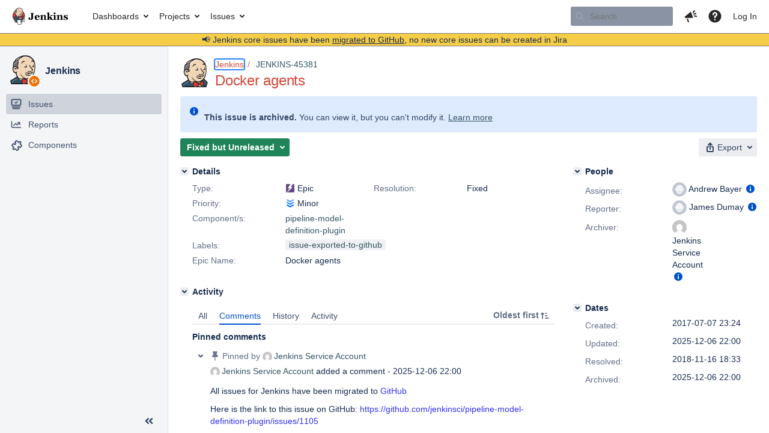

--- FILE ---
content_type: text/html;charset=UTF-8
request_url: https://issues.jenkins.io/browse/JENKINS-45381
body_size: 19382
content:


<h2 style="display:none;">[JENKINS-45381] Docker agents</h2>


    














    <div class="tabwrap aui-tabs horizontal-tabs aui-tabs-disabled">
        <script>resourcePhaseCheckpoint.interaction.then(() => require('wrm/require')('wrc!commentPins'));</script><script>resourcePhaseCheckpoint.interaction.then(() => require('wrm/require')('wrc!commentPinsDiscovery'));</script>

        <ul role="tablist" id="issue-tabs" class="tabs-menu" aria-label="Activity">
                                
            
            <li class="menu-item "
                role="presentation"
                id="all-tabpanel"
                data-id="all-tabpanel"
                data-key="com.atlassian.jira.plugin.system.issuetabpanels:all-tabpanel"
                data-label="All"
                data-href="/browse/JENKINS-45381?page=com.atlassian.jira.plugin.system.issuetabpanels:all-tabpanel"
            >
                                    <a role="tab" aria-selected="false" aria-controls="all-tabpanel-tabpanel" id="all-tabpanel-link" href="/browse/JENKINS-45381?page=com.atlassian.jira.plugin.system.issuetabpanels:all-tabpanel" tabindex="-1" class="ajax-activity-content">All</a>
                            </li>
                                
            
            <li class="menu-item  active-tab active "
                role="presentation"
                id="comment-tabpanel"
                data-id="comment-tabpanel"
                data-key="com.atlassian.jira.plugin.system.issuetabpanels:comment-tabpanel"
                data-label="Comments"
                data-href="/browse/JENKINS-45381?page=com.atlassian.jira.plugin.system.issuetabpanels:comment-tabpanel"
            >
                                    <a role="tab" aria-controls="comment-tabpanel-tabpanel" id="comment-tabpanel-link" aria-selected="true" tabindex="0">Comments</a>
                            </li>
                                
            
            <li class="menu-item "
                role="presentation"
                id="changehistory-tabpanel"
                data-id="changehistory-tabpanel"
                data-key="com.atlassian.jira.plugin.system.issuetabpanels:changehistory-tabpanel"
                data-label="History"
                data-href="/browse/JENKINS-45381?page=com.atlassian.jira.plugin.system.issuetabpanels:changehistory-tabpanel"
            >
                                    <a role="tab" aria-selected="false" aria-controls="changehistory-tabpanel-tabpanel" id="changehistory-tabpanel-link" href="/browse/JENKINS-45381?page=com.atlassian.jira.plugin.system.issuetabpanels:changehistory-tabpanel" tabindex="-1" class="ajax-activity-content">History</a>
                            </li>
                                
            
            <li class="menu-item "
                role="presentation"
                id="activity-stream-issue-tab"
                data-id="activity-stream-issue-tab"
                data-key="com.atlassian.streams.streams-jira-plugin:activity-stream-issue-tab"
                data-label="Activity"
                data-href="/browse/JENKINS-45381?page=com.atlassian.streams.streams-jira-plugin:activity-stream-issue-tab"
            >
                                    <a role="tab" aria-selected="false" aria-controls="activity-stream-issue-tab-tabpanel" id="activity-stream-issue-tab-link" href="/browse/JENKINS-45381?page=com.atlassian.streams.streams-jira-plugin:activity-stream-issue-tab" tabindex="-1" class="ajax-activity-content">Activity</a>
                            </li>
                </ul>

                    <div class="sortwrap">
                                    <button id="sort-button" class="issue-activity-sort-link aui-button aui-button-compact aui-button-subtle ajax-activity-content" data-tab-sort data-ajax="/browse/JENKINS-45381?actionOrder=desc" data-order="desc" title="Reverse sort direction">
                        <span class="activity-tab-sort-label">Oldest first</span>
                        <span class="aui-icon activity-tab-sort-up"></span>
                    </button>
                            </div>
                        <div class="tabs-pane active-pane"></div>
    </div>
                                <div class="issuePanelWrapper" id="comment-tabpanel-tabpanel" tabindex="0" role="tabpanel" aria-labelledby="comment-tabpanel-link">
            <div class="issuePanelProgress"></div>
            <div class="issuePanelContainer" id="issue_actions_container">
                <div class="issuePanelHeaderContainer" id="issue_actions_header_container">
                    



<b>Pinned comments</b>
<br/>
<div class="issuePanelContainer" id="issue_pin_comments_container">
                



<div id="pinned-comment-480915" class="issue-data-block activity-comment twixi-block  expanded ">
    <div class="twixi-wrap verbose actionContainer">
        <div class="action-head">
            <h3>
                <button class="twixi icon-default aui-icon aui-icon-small aui-iconfont-expanded">
                    Collapse comment:         
    
    
    
    
            
            
                                                Pinned by         Jenkins Service Account
                                                    Jenkins Service Account added a comment - 2025-12-06 22:00     
                </button>
            </h3>
            <div class="action-details">        
    
    
    
    
            
            
                                                <div id="pinheader-480915">
                                                <p class="issue-comment-action"><span class='icon-default aui-icon aui-icon-small pin-icon' title='Pinned 2025-12-06 22:00'></span> Pinned by         



    <a class="user-hover user-avatar" rel="ircbot" id="commentauthor_${commentAction.comment.id}_pinnedby" href="/secure/ViewProfile.jspa?name=ircbot"><span class="aui-avatar aui-avatar-xsmall"><span class="aui-avatar-inner"><img src="https://www.gravatar.com/avatar/7bf9d0012015578bc38244c3e5828281?d=mm&amp;s=16" alt="" loading="lazy" /></span></span> Jenkins Service Account</a>
</p>
                    </div>
                                                    



    <a class="user-hover user-avatar" rel="ircbot" id="commentauthor_480915_verbose" href="/secure/ViewProfile.jspa?name=ircbot"><span class="aui-avatar aui-avatar-xsmall"><span class="aui-avatar-inner"><img src="https://www.gravatar.com/avatar/7bf9d0012015578bc38244c3e5828281?d=mm&amp;s=16" alt="" loading="lazy" /></span></span> Jenkins Service Account</a>
 added a comment  - <a href='/browse/JENKINS-45381?focusedId=480915&page=com.atlassian.jira.plugin.system.issuetabpanels:comment-tabpanel#comment-480915' class='commentdate_480915_verbose subText comment-created-date-link'><span
                class='date user-tz' title='2025-12-06 22:00'><time class='livestamp'
                                                                     datetime='2025-12-06T22:00:26+0000'>2025-12-06 22:00</time></span></a>       </div>
        </div>
        <div class="action-body flooded"><p>All issues for Jenkins have been migrated to <a href="https://github.com/jenkinsci/pipeline-model-definition-plugin/issues/" class="external-link" target="_blank" rel="nofollow noopener">GitHub</a></p>

<p>Here is the link to this issue on GitHub: <a href="https://github.com/jenkinsci/pipeline-model-definition-plugin/issues/1105" class="external-link" target="_blank" rel="nofollow noopener">https://github.com/jenkinsci/pipeline-model-definition-plugin/issues/1105</a></p>

<p>To find related issues use this search: <a href="https://github.com/jenkinsci/pipeline-model-definition-plugin/issues/?q=%22JENKINS-45381%22" class="external-link" target="_blank" rel="nofollow noopener">https://github.com/jenkinsci/pipeline-model-definition-plugin/issues/?q=%22JENKINS-45381%22</a></p>

<p>For more details see the <a href="https://jenkins.io/redirect/core-components-jira-migration" class="external-link" target="_blank" rel="nofollow noopener">announcement</a></p>

<p>(<em>Note: this is an automated bulk comment</em>)</p> </div>
        <div class="action-links action-comment-actions">
                                        </div>
    </div>
    <div class="twixi-wrap concise actionContainer">
        <div class="action-head">
            <h3>
                <button class="twixi icon-default aui-icon aui-icon-small aui-iconfont-collapsed">
                    Expand comment:         
    
    
    
    
            
            
                                                Pinned by         Jenkins Service Account
                                                    Jenkins Service Account added a comment - 2025-12-06 22:00     
                </button>
            </h3>
            <div class="action-details flooded">
                        
    
    
    
    
            
            
                            <span id="collapsed-pinheader-480915">
                    <span class='icon-default aui-icon aui-icon-small pin-icon' title='Pinned 2025-12-06 22:00'></span>
                </span>
                                    



    <a class="user-hover user-avatar" rel="ircbot" id="commentauthor_480915_concise" href="/secure/ViewProfile.jspa?name=ircbot"><span class="aui-avatar aui-avatar-xsmall"><span class="aui-avatar-inner"><img src="https://www.gravatar.com/avatar/7bf9d0012015578bc38244c3e5828281?d=mm&amp;s=16" alt="" loading="lazy" /></span></span> Jenkins Service Account</a>
 added a comment  - <a href='/browse/JENKINS-45381?focusedId=480915&page=com.atlassian.jira.plugin.system.issuetabpanels:comment-tabpanel#comment-480915' class='commentdate_480915_concise subText comment-created-date-link'><span
                class='date user-tz' title='2025-12-06 22:00'><time class='livestamp'
                                                                     datetime='2025-12-06T22:00:26+0000'>2025-12-06 22:00</time></span></a>                         All issues for Jenkins have been migrated to  GitHub  

 Here is the link to this issue on GitHub:  https://github.com/jenkinsci/pipeline-model-definition-plugin/issues/1105  

 To find related issues use this search:  https://github.com/jenkinsci/pipeline-model-definition-plugin/issues/?q=%22JENKINS-45381%22  

 For more details see the  announcement  

 ( Note: this is an automated bulk comment )              </div>
        </div>
    </div>
</div>
         </div>
<br/>
<b>All comments</b>
<br/>

                </div>
                                                            



<div id="comment-354041" class="issue-data-block activity-comment twixi-block  expanded ">
    <div class="twixi-wrap verbose actionContainer">
        <div class="action-head">
            <h3>
                <button class="twixi icon-default aui-icon aui-icon-small aui-iconfont-expanded">
                    Collapse comment:         
    
    
    
    
                            Andrew Bayer added a comment - 2018-11-16 18:33     
                </button>
            </h3>
            <div class="action-details">        
    
    
    
    
                            



    <a class="user-hover user-avatar" rel="abayer" id="commentauthor_354041_verbose" href="/secure/ViewProfile.jspa?name=abayer"><span class="aui-avatar aui-avatar-xsmall"><span class="aui-avatar-inner"><img src="https://issues.jenkins.io/secure/useravatar?size=xsmall&amp;avatarId=10292" alt="" loading="lazy" /></span></span> Andrew Bayer</a>
 added a comment  - <a href='/browse/JENKINS-45381?focusedId=354041&page=com.atlassian.jira.plugin.system.issuetabpanels:comment-tabpanel#comment-354041' class='commentdate_354041_verbose subText comment-created-date-link'><span
                class='date user-tz' title='2018-11-16 18:33'><time class='livestamp'
                                                                     datetime='2018-11-16T18:33:30+0000'>2018-11-16 18:33</time></span></a>       </div>
        </div>
        <div class="action-body flooded"><p>Closing these epics.</p> </div>
        <div class="action-links action-comment-actions">
                                        </div>
    </div>
    <div class="twixi-wrap concise actionContainer">
        <div class="action-head">
            <h3>
                <button class="twixi icon-default aui-icon aui-icon-small aui-iconfont-collapsed">
                    Expand comment:         
    
    
    
    
                            Andrew Bayer added a comment - 2018-11-16 18:33     
                </button>
            </h3>
            <div class="action-details flooded">
                        
    
    
    
    
                            



    <a class="user-hover user-avatar" rel="abayer" id="commentauthor_354041_concise" href="/secure/ViewProfile.jspa?name=abayer"><span class="aui-avatar aui-avatar-xsmall"><span class="aui-avatar-inner"><img src="https://issues.jenkins.io/secure/useravatar?size=xsmall&amp;avatarId=10292" alt="" loading="lazy" /></span></span> Andrew Bayer</a>
 added a comment  - <a href='/browse/JENKINS-45381?focusedId=354041&page=com.atlassian.jira.plugin.system.issuetabpanels:comment-tabpanel#comment-354041' class='commentdate_354041_concise subText comment-created-date-link'><span
                class='date user-tz' title='2018-11-16 18:33'><time class='livestamp'
                                                                     datetime='2018-11-16T18:33:30+0000'>2018-11-16 18:33</time></span></a>                         Closing these epics.              </div>
        </div>
    </div>
</div>
                                             



<div id="comment-480915" class="issue-data-block activity-comment twixi-block  expanded ">
    <div class="twixi-wrap verbose actionContainer">
        <div class="action-head">
            <h3>
                <button class="twixi icon-default aui-icon aui-icon-small aui-iconfont-expanded">
                    Collapse comment:         
    
    
    
    
            
            
                                                Pinned by         Jenkins Service Account
                                                    Jenkins Service Account added a comment - 2025-12-06 22:00     
                </button>
            </h3>
            <div class="action-details">        
    
    
    
    
            
            
                                                <div id="pinheader-480915">
                                                <p class="issue-comment-action"><span class='icon-default aui-icon aui-icon-small pin-icon' title='Pinned 2025-12-06 22:00'></span> Pinned by         



    <a class="user-hover user-avatar" rel="ircbot" id="commentauthor_${commentAction.comment.id}_pinnedby" href="/secure/ViewProfile.jspa?name=ircbot"><span class="aui-avatar aui-avatar-xsmall"><span class="aui-avatar-inner"><img src="https://www.gravatar.com/avatar/7bf9d0012015578bc38244c3e5828281?d=mm&amp;s=16" alt="" loading="lazy" /></span></span> Jenkins Service Account</a>
</p>
                    </div>
                                                    



    <a class="user-hover user-avatar" rel="ircbot" id="commentauthor_480915_verbose" href="/secure/ViewProfile.jspa?name=ircbot"><span class="aui-avatar aui-avatar-xsmall"><span class="aui-avatar-inner"><img src="https://www.gravatar.com/avatar/7bf9d0012015578bc38244c3e5828281?d=mm&amp;s=16" alt="" loading="lazy" /></span></span> Jenkins Service Account</a>
 added a comment  - <a href='/browse/JENKINS-45381?focusedId=480915&page=com.atlassian.jira.plugin.system.issuetabpanels:comment-tabpanel#comment-480915' class='commentdate_480915_verbose subText comment-created-date-link'><span
                class='date user-tz' title='2025-12-06 22:00'><time class='livestamp'
                                                                     datetime='2025-12-06T22:00:26+0000'>2025-12-06 22:00</time></span></a>       </div>
        </div>
        <div class="action-body flooded"><p>All issues for Jenkins have been migrated to <a href="https://github.com/jenkinsci/pipeline-model-definition-plugin/issues/" class="external-link" target="_blank" rel="nofollow noopener">GitHub</a></p>

<p>Here is the link to this issue on GitHub: <a href="https://github.com/jenkinsci/pipeline-model-definition-plugin/issues/1105" class="external-link" target="_blank" rel="nofollow noopener">https://github.com/jenkinsci/pipeline-model-definition-plugin/issues/1105</a></p>

<p>To find related issues use this search: <a href="https://github.com/jenkinsci/pipeline-model-definition-plugin/issues/?q=%22JENKINS-45381%22" class="external-link" target="_blank" rel="nofollow noopener">https://github.com/jenkinsci/pipeline-model-definition-plugin/issues/?q=%22JENKINS-45381%22</a></p>

<p>For more details see the <a href="https://jenkins.io/redirect/core-components-jira-migration" class="external-link" target="_blank" rel="nofollow noopener">announcement</a></p>

<p>(<em>Note: this is an automated bulk comment</em>)</p> </div>
        <div class="action-links action-comment-actions">
                                        </div>
    </div>
    <div class="twixi-wrap concise actionContainer">
        <div class="action-head">
            <h3>
                <button class="twixi icon-default aui-icon aui-icon-small aui-iconfont-collapsed">
                    Expand comment:         
    
    
    
    
            
            
                                                Pinned by         Jenkins Service Account
                                                    Jenkins Service Account added a comment - 2025-12-06 22:00     
                </button>
            </h3>
            <div class="action-details flooded">
                        
    
    
    
    
            
            
                            <span id="collapsed-pinheader-480915">
                    <span class='icon-default aui-icon aui-icon-small pin-icon' title='Pinned 2025-12-06 22:00'></span>
                </span>
                                    



    <a class="user-hover user-avatar" rel="ircbot" id="commentauthor_480915_concise" href="/secure/ViewProfile.jspa?name=ircbot"><span class="aui-avatar aui-avatar-xsmall"><span class="aui-avatar-inner"><img src="https://www.gravatar.com/avatar/7bf9d0012015578bc38244c3e5828281?d=mm&amp;s=16" alt="" loading="lazy" /></span></span> Jenkins Service Account</a>
 added a comment  - <a href='/browse/JENKINS-45381?focusedId=480915&page=com.atlassian.jira.plugin.system.issuetabpanels:comment-tabpanel#comment-480915' class='commentdate_480915_concise subText comment-created-date-link'><span
                class='date user-tz' title='2025-12-06 22:00'><time class='livestamp'
                                                                     datetime='2025-12-06T22:00:26+0000'>2025-12-06 22:00</time></span></a>                         All issues for Jenkins have been migrated to  GitHub  

 Here is the link to this issue on GitHub:  https://github.com/jenkinsci/pipeline-model-definition-plugin/issues/1105  

 To find related issues use this search:  https://github.com/jenkinsci/pipeline-model-definition-plugin/issues/?q=%22JENKINS-45381%22  

 For more details see the  announcement  

 ( Note: this is an automated bulk comment )              </div>
        </div>
    </div>
</div>
                                                 </div>
        </div>
                                    